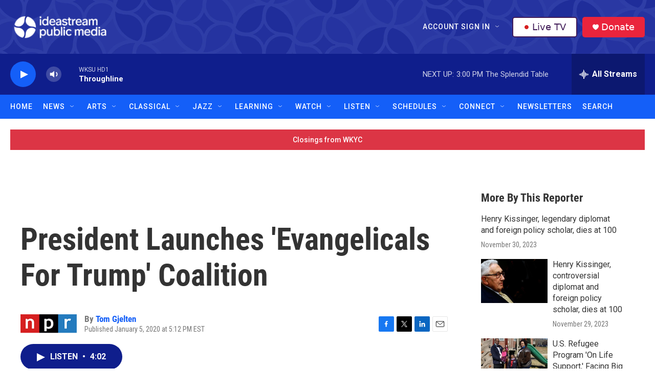

--- FILE ---
content_type: text/html; charset=utf-8
request_url: https://www.google.com/recaptcha/api2/aframe
body_size: 184
content:
<!DOCTYPE HTML><html><head><meta http-equiv="content-type" content="text/html; charset=UTF-8"></head><body><script nonce="qBWd0Ia5IdSfCoLiXD_YOQ">/** Anti-fraud and anti-abuse applications only. See google.com/recaptcha */ try{var clients={'sodar':'https://pagead2.googlesyndication.com/pagead/sodar?'};window.addEventListener("message",function(a){try{if(a.source===window.parent){var b=JSON.parse(a.data);var c=clients[b['id']];if(c){var d=document.createElement('img');d.src=c+b['params']+'&rc='+(localStorage.getItem("rc::a")?sessionStorage.getItem("rc::b"):"");window.document.body.appendChild(d);sessionStorage.setItem("rc::e",parseInt(sessionStorage.getItem("rc::e")||0)+1);localStorage.setItem("rc::h",'1769367775689');}}}catch(b){}});window.parent.postMessage("_grecaptcha_ready", "*");}catch(b){}</script></body></html>

--- FILE ---
content_type: text/css
request_url: https://tags.srv.stackadapt.com/sa.css
body_size: -11
content:
:root {
    --sa-uid: '0-33209dcd-2021-5ee4-7b99-300835193783';
}